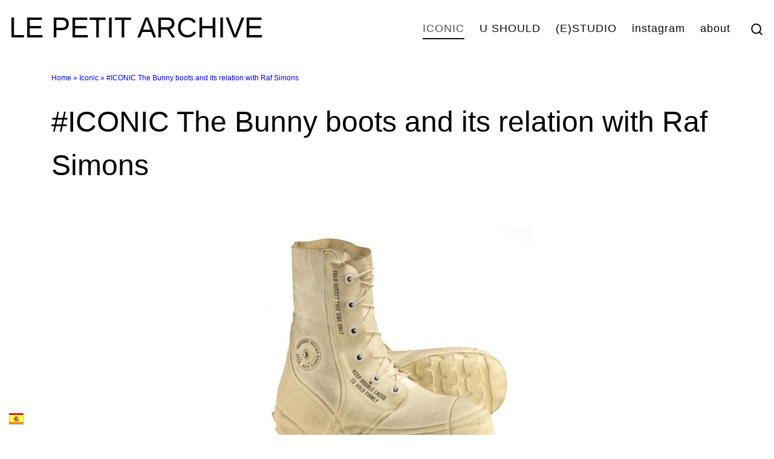

--- FILE ---
content_type: text/html; charset=UTF-8
request_url: https://www.lepetitarchive.com/iconic-the-bunny-boots-and-its-relation-with-raf-simons/
body_size: 15148
content:
<!DOCTYPE html>
<!--[if IE 7]>
<html class="ie ie7" lang="en">
<![endif]-->
<!--[if IE 8]>
<html class="ie ie8" lang="en">
<![endif]-->
<!--[if !(IE 7) | !(IE 8)  ]><!-->
<html lang="en" class="no-js">
<!--<![endif]-->
  <head>
  <meta charset="UTF-8" />
  <meta http-equiv="X-UA-Compatible" content="IE=EDGE" />
  <meta name="viewport" content="width=device-width, initial-scale=1.0" />
  <link rel="profile"  href="https://gmpg.org/xfn/11" />
  <link rel="pingback" href="https://www.lepetitarchive.com/xmlrpc.php" />
<script>(function(html){html.className = html.className.replace(/\bno-js\b/,'js')})(document.documentElement);</script>
<meta name='robots' content='index, follow, max-image-preview:large, max-snippet:-1, max-video-preview:-1' />

	<!-- This site is optimized with the Yoast SEO plugin v21.9.1 - https://yoast.com/wordpress/plugins/seo/ -->
	<title>#ICONIC The Bunny boots and its relation with Raf Simons - Le Petit Archive</title>
	<meta name="description" content="A review about this iconic military shoe from the US army that was brought to fashion by the belgian designer Raf Simons." />
	<link rel="canonical" href="https://www.lepetitarchive.com/iconic-the-bunny-boots-and-its-relation-with-raf-simons/" />
	<meta property="og:locale" content="en_US" />
	<meta property="og:type" content="article" />
	<meta property="og:title" content="#ICONIC The Bunny boots and its relation with Raf Simons - Le Petit Archive" />
	<meta property="og:description" content="A review about this iconic military shoe from the US army that was brought to fashion by the belgian designer Raf Simons." />
	<meta property="og:url" content="https://www.lepetitarchive.com/iconic-the-bunny-boots-and-its-relation-with-raf-simons/" />
	<meta property="og:site_name" content="Le Petit Archive" />
	<meta property="article:published_time" content="2019-10-14T11:11:57+00:00" />
	<meta property="article:modified_time" content="2019-10-14T11:17:36+00:00" />
	<meta property="og:image" content="https://www.lepetitarchive.com/wp-content/uploads/2019/10/cabecera.jpeg" />
	<meta property="og:image:width" content="1340" />
	<meta property="og:image:height" content="1102" />
	<meta property="og:image:type" content="image/jpeg" />
	<meta name="author" content="admin" />
	<meta name="twitter:card" content="summary_large_image" />
	<meta name="twitter:label1" content="Written by" />
	<meta name="twitter:data1" content="admin" />
	<meta name="twitter:label2" content="Est. reading time" />
	<meta name="twitter:data2" content="1 minute" />
	<script type="application/ld+json" class="yoast-schema-graph">{"@context":"https://schema.org","@graph":[{"@type":"WebPage","@id":"https://www.lepetitarchive.com/iconic-the-bunny-boots-and-its-relation-with-raf-simons/","url":"https://www.lepetitarchive.com/iconic-the-bunny-boots-and-its-relation-with-raf-simons/","name":"#ICONIC The Bunny boots and its relation with Raf Simons - Le Petit Archive","isPartOf":{"@id":"https://www.lepetitarchive.com/#website"},"primaryImageOfPage":{"@id":"https://www.lepetitarchive.com/iconic-the-bunny-boots-and-its-relation-with-raf-simons/#primaryimage"},"image":{"@id":"https://www.lepetitarchive.com/iconic-the-bunny-boots-and-its-relation-with-raf-simons/#primaryimage"},"thumbnailUrl":"https://www.lepetitarchive.com/wp-content/uploads/2019/10/cabecera.jpeg","datePublished":"2019-10-14T11:11:57+00:00","dateModified":"2019-10-14T11:17:36+00:00","author":{"@id":"https://www.lepetitarchive.com/#/schema/person/da91d3a94da64354fed6e9b07a3cbb56"},"description":"A review about this iconic military shoe from the US army that was brought to fashion by the belgian designer Raf Simons.","breadcrumb":{"@id":"https://www.lepetitarchive.com/iconic-the-bunny-boots-and-its-relation-with-raf-simons/#breadcrumb"},"inLanguage":"en","potentialAction":[{"@type":"ReadAction","target":["https://www.lepetitarchive.com/iconic-the-bunny-boots-and-its-relation-with-raf-simons/"]}]},{"@type":"ImageObject","inLanguage":"en","@id":"https://www.lepetitarchive.com/iconic-the-bunny-boots-and-its-relation-with-raf-simons/#primaryimage","url":"https://www.lepetitarchive.com/wp-content/uploads/2019/10/cabecera.jpeg","contentUrl":"https://www.lepetitarchive.com/wp-content/uploads/2019/10/cabecera.jpeg","width":1340,"height":1102,"caption":"bunny boots story history raf simons military"},{"@type":"BreadcrumbList","@id":"https://www.lepetitarchive.com/iconic-the-bunny-boots-and-its-relation-with-raf-simons/#breadcrumb","itemListElement":[{"@type":"ListItem","position":1,"name":"Home","item":"https://www.lepetitarchive.com/"},{"@type":"ListItem","position":2,"name":"#ICONIC The Bunny boots and its relation with Raf Simons"}]},{"@type":"WebSite","@id":"https://www.lepetitarchive.com/#website","url":"https://www.lepetitarchive.com/","name":"Le Petit Archive","description":"Free Fashion University","potentialAction":[{"@type":"SearchAction","target":{"@type":"EntryPoint","urlTemplate":"https://www.lepetitarchive.com/?s={search_term_string}"},"query-input":"required name=search_term_string"}],"inLanguage":"en"},{"@type":"Person","@id":"https://www.lepetitarchive.com/#/schema/person/da91d3a94da64354fed6e9b07a3cbb56","name":"admin","image":{"@type":"ImageObject","inLanguage":"en","@id":"https://www.lepetitarchive.com/#/schema/person/image/","url":"https://secure.gravatar.com/avatar/102001135d8c70200f6c23d7cb883c24?s=96&d=mm&r=g","contentUrl":"https://secure.gravatar.com/avatar/102001135d8c70200f6c23d7cb883c24?s=96&d=mm&r=g","caption":"admin"},"url":"https://www.lepetitarchive.com/author/admin/"}]}</script>
	<!-- / Yoast SEO plugin. -->


<link rel="alternate" type="application/rss+xml" title="Le Petit Archive &raquo; Feed" href="https://www.lepetitarchive.com/feed/" />
<link rel="alternate" type="application/rss+xml" title="Le Petit Archive &raquo; Comments Feed" href="https://www.lepetitarchive.com/comments/feed/" />
<link rel="alternate" type="application/rss+xml" title="Le Petit Archive &raquo; #ICONIC The Bunny boots and its relation with Raf Simons Comments Feed" href="https://www.lepetitarchive.com/iconic-the-bunny-boots-and-its-relation-with-raf-simons/feed/" />
<script>
window._wpemojiSettings = {"baseUrl":"https:\/\/s.w.org\/images\/core\/emoji\/14.0.0\/72x72\/","ext":".png","svgUrl":"https:\/\/s.w.org\/images\/core\/emoji\/14.0.0\/svg\/","svgExt":".svg","source":{"concatemoji":"https:\/\/www.lepetitarchive.com\/wp-includes\/js\/wp-emoji-release.min.js?ver=6.4.7"}};
/*! This file is auto-generated */
!function(i,n){var o,s,e;function c(e){try{var t={supportTests:e,timestamp:(new Date).valueOf()};sessionStorage.setItem(o,JSON.stringify(t))}catch(e){}}function p(e,t,n){e.clearRect(0,0,e.canvas.width,e.canvas.height),e.fillText(t,0,0);var t=new Uint32Array(e.getImageData(0,0,e.canvas.width,e.canvas.height).data),r=(e.clearRect(0,0,e.canvas.width,e.canvas.height),e.fillText(n,0,0),new Uint32Array(e.getImageData(0,0,e.canvas.width,e.canvas.height).data));return t.every(function(e,t){return e===r[t]})}function u(e,t,n){switch(t){case"flag":return n(e,"\ud83c\udff3\ufe0f\u200d\u26a7\ufe0f","\ud83c\udff3\ufe0f\u200b\u26a7\ufe0f")?!1:!n(e,"\ud83c\uddfa\ud83c\uddf3","\ud83c\uddfa\u200b\ud83c\uddf3")&&!n(e,"\ud83c\udff4\udb40\udc67\udb40\udc62\udb40\udc65\udb40\udc6e\udb40\udc67\udb40\udc7f","\ud83c\udff4\u200b\udb40\udc67\u200b\udb40\udc62\u200b\udb40\udc65\u200b\udb40\udc6e\u200b\udb40\udc67\u200b\udb40\udc7f");case"emoji":return!n(e,"\ud83e\udef1\ud83c\udffb\u200d\ud83e\udef2\ud83c\udfff","\ud83e\udef1\ud83c\udffb\u200b\ud83e\udef2\ud83c\udfff")}return!1}function f(e,t,n){var r="undefined"!=typeof WorkerGlobalScope&&self instanceof WorkerGlobalScope?new OffscreenCanvas(300,150):i.createElement("canvas"),a=r.getContext("2d",{willReadFrequently:!0}),o=(a.textBaseline="top",a.font="600 32px Arial",{});return e.forEach(function(e){o[e]=t(a,e,n)}),o}function t(e){var t=i.createElement("script");t.src=e,t.defer=!0,i.head.appendChild(t)}"undefined"!=typeof Promise&&(o="wpEmojiSettingsSupports",s=["flag","emoji"],n.supports={everything:!0,everythingExceptFlag:!0},e=new Promise(function(e){i.addEventListener("DOMContentLoaded",e,{once:!0})}),new Promise(function(t){var n=function(){try{var e=JSON.parse(sessionStorage.getItem(o));if("object"==typeof e&&"number"==typeof e.timestamp&&(new Date).valueOf()<e.timestamp+604800&&"object"==typeof e.supportTests)return e.supportTests}catch(e){}return null}();if(!n){if("undefined"!=typeof Worker&&"undefined"!=typeof OffscreenCanvas&&"undefined"!=typeof URL&&URL.createObjectURL&&"undefined"!=typeof Blob)try{var e="postMessage("+f.toString()+"("+[JSON.stringify(s),u.toString(),p.toString()].join(",")+"));",r=new Blob([e],{type:"text/javascript"}),a=new Worker(URL.createObjectURL(r),{name:"wpTestEmojiSupports"});return void(a.onmessage=function(e){c(n=e.data),a.terminate(),t(n)})}catch(e){}c(n=f(s,u,p))}t(n)}).then(function(e){for(var t in e)n.supports[t]=e[t],n.supports.everything=n.supports.everything&&n.supports[t],"flag"!==t&&(n.supports.everythingExceptFlag=n.supports.everythingExceptFlag&&n.supports[t]);n.supports.everythingExceptFlag=n.supports.everythingExceptFlag&&!n.supports.flag,n.DOMReady=!1,n.readyCallback=function(){n.DOMReady=!0}}).then(function(){return e}).then(function(){var e;n.supports.everything||(n.readyCallback(),(e=n.source||{}).concatemoji?t(e.concatemoji):e.wpemoji&&e.twemoji&&(t(e.twemoji),t(e.wpemoji)))}))}((window,document),window._wpemojiSettings);
</script>
<style id='wp-emoji-styles-inline-css'>

	img.wp-smiley, img.emoji {
		display: inline !important;
		border: none !important;
		box-shadow: none !important;
		height: 1em !important;
		width: 1em !important;
		margin: 0 0.07em !important;
		vertical-align: -0.1em !important;
		background: none !important;
		padding: 0 !important;
	}
</style>
<link rel='stylesheet' id='wp-block-library-css' href='https://www.lepetitarchive.com/wp-includes/css/dist/block-library/style.min.css?ver=6.4.7' media='all' />
<style id='classic-theme-styles-inline-css'>
/*! This file is auto-generated */
.wp-block-button__link{color:#fff;background-color:#32373c;border-radius:9999px;box-shadow:none;text-decoration:none;padding:calc(.667em + 2px) calc(1.333em + 2px);font-size:1.125em}.wp-block-file__button{background:#32373c;color:#fff;text-decoration:none}
</style>
<style id='global-styles-inline-css'>
body{--wp--preset--color--black: #000000;--wp--preset--color--cyan-bluish-gray: #abb8c3;--wp--preset--color--white: #ffffff;--wp--preset--color--pale-pink: #f78da7;--wp--preset--color--vivid-red: #cf2e2e;--wp--preset--color--luminous-vivid-orange: #ff6900;--wp--preset--color--luminous-vivid-amber: #fcb900;--wp--preset--color--light-green-cyan: #7bdcb5;--wp--preset--color--vivid-green-cyan: #00d084;--wp--preset--color--pale-cyan-blue: #8ed1fc;--wp--preset--color--vivid-cyan-blue: #0693e3;--wp--preset--color--vivid-purple: #9b51e0;--wp--preset--gradient--vivid-cyan-blue-to-vivid-purple: linear-gradient(135deg,rgba(6,147,227,1) 0%,rgb(155,81,224) 100%);--wp--preset--gradient--light-green-cyan-to-vivid-green-cyan: linear-gradient(135deg,rgb(122,220,180) 0%,rgb(0,208,130) 100%);--wp--preset--gradient--luminous-vivid-amber-to-luminous-vivid-orange: linear-gradient(135deg,rgba(252,185,0,1) 0%,rgba(255,105,0,1) 100%);--wp--preset--gradient--luminous-vivid-orange-to-vivid-red: linear-gradient(135deg,rgba(255,105,0,1) 0%,rgb(207,46,46) 100%);--wp--preset--gradient--very-light-gray-to-cyan-bluish-gray: linear-gradient(135deg,rgb(238,238,238) 0%,rgb(169,184,195) 100%);--wp--preset--gradient--cool-to-warm-spectrum: linear-gradient(135deg,rgb(74,234,220) 0%,rgb(151,120,209) 20%,rgb(207,42,186) 40%,rgb(238,44,130) 60%,rgb(251,105,98) 80%,rgb(254,248,76) 100%);--wp--preset--gradient--blush-light-purple: linear-gradient(135deg,rgb(255,206,236) 0%,rgb(152,150,240) 100%);--wp--preset--gradient--blush-bordeaux: linear-gradient(135deg,rgb(254,205,165) 0%,rgb(254,45,45) 50%,rgb(107,0,62) 100%);--wp--preset--gradient--luminous-dusk: linear-gradient(135deg,rgb(255,203,112) 0%,rgb(199,81,192) 50%,rgb(65,88,208) 100%);--wp--preset--gradient--pale-ocean: linear-gradient(135deg,rgb(255,245,203) 0%,rgb(182,227,212) 50%,rgb(51,167,181) 100%);--wp--preset--gradient--electric-grass: linear-gradient(135deg,rgb(202,248,128) 0%,rgb(113,206,126) 100%);--wp--preset--gradient--midnight: linear-gradient(135deg,rgb(2,3,129) 0%,rgb(40,116,252) 100%);--wp--preset--font-size--small: 13px;--wp--preset--font-size--medium: 20px;--wp--preset--font-size--large: 36px;--wp--preset--font-size--x-large: 42px;--wp--preset--spacing--20: 0.44rem;--wp--preset--spacing--30: 0.67rem;--wp--preset--spacing--40: 1rem;--wp--preset--spacing--50: 1.5rem;--wp--preset--spacing--60: 2.25rem;--wp--preset--spacing--70: 3.38rem;--wp--preset--spacing--80: 5.06rem;--wp--preset--shadow--natural: 6px 6px 9px rgba(0, 0, 0, 0.2);--wp--preset--shadow--deep: 12px 12px 50px rgba(0, 0, 0, 0.4);--wp--preset--shadow--sharp: 6px 6px 0px rgba(0, 0, 0, 0.2);--wp--preset--shadow--outlined: 6px 6px 0px -3px rgba(255, 255, 255, 1), 6px 6px rgba(0, 0, 0, 1);--wp--preset--shadow--crisp: 6px 6px 0px rgba(0, 0, 0, 1);}:where(.is-layout-flex){gap: 0.5em;}:where(.is-layout-grid){gap: 0.5em;}body .is-layout-flow > .alignleft{float: left;margin-inline-start: 0;margin-inline-end: 2em;}body .is-layout-flow > .alignright{float: right;margin-inline-start: 2em;margin-inline-end: 0;}body .is-layout-flow > .aligncenter{margin-left: auto !important;margin-right: auto !important;}body .is-layout-constrained > .alignleft{float: left;margin-inline-start: 0;margin-inline-end: 2em;}body .is-layout-constrained > .alignright{float: right;margin-inline-start: 2em;margin-inline-end: 0;}body .is-layout-constrained > .aligncenter{margin-left: auto !important;margin-right: auto !important;}body .is-layout-constrained > :where(:not(.alignleft):not(.alignright):not(.alignfull)){max-width: var(--wp--style--global--content-size);margin-left: auto !important;margin-right: auto !important;}body .is-layout-constrained > .alignwide{max-width: var(--wp--style--global--wide-size);}body .is-layout-flex{display: flex;}body .is-layout-flex{flex-wrap: wrap;align-items: center;}body .is-layout-flex > *{margin: 0;}body .is-layout-grid{display: grid;}body .is-layout-grid > *{margin: 0;}:where(.wp-block-columns.is-layout-flex){gap: 2em;}:where(.wp-block-columns.is-layout-grid){gap: 2em;}:where(.wp-block-post-template.is-layout-flex){gap: 1.25em;}:where(.wp-block-post-template.is-layout-grid){gap: 1.25em;}.has-black-color{color: var(--wp--preset--color--black) !important;}.has-cyan-bluish-gray-color{color: var(--wp--preset--color--cyan-bluish-gray) !important;}.has-white-color{color: var(--wp--preset--color--white) !important;}.has-pale-pink-color{color: var(--wp--preset--color--pale-pink) !important;}.has-vivid-red-color{color: var(--wp--preset--color--vivid-red) !important;}.has-luminous-vivid-orange-color{color: var(--wp--preset--color--luminous-vivid-orange) !important;}.has-luminous-vivid-amber-color{color: var(--wp--preset--color--luminous-vivid-amber) !important;}.has-light-green-cyan-color{color: var(--wp--preset--color--light-green-cyan) !important;}.has-vivid-green-cyan-color{color: var(--wp--preset--color--vivid-green-cyan) !important;}.has-pale-cyan-blue-color{color: var(--wp--preset--color--pale-cyan-blue) !important;}.has-vivid-cyan-blue-color{color: var(--wp--preset--color--vivid-cyan-blue) !important;}.has-vivid-purple-color{color: var(--wp--preset--color--vivid-purple) !important;}.has-black-background-color{background-color: var(--wp--preset--color--black) !important;}.has-cyan-bluish-gray-background-color{background-color: var(--wp--preset--color--cyan-bluish-gray) !important;}.has-white-background-color{background-color: var(--wp--preset--color--white) !important;}.has-pale-pink-background-color{background-color: var(--wp--preset--color--pale-pink) !important;}.has-vivid-red-background-color{background-color: var(--wp--preset--color--vivid-red) !important;}.has-luminous-vivid-orange-background-color{background-color: var(--wp--preset--color--luminous-vivid-orange) !important;}.has-luminous-vivid-amber-background-color{background-color: var(--wp--preset--color--luminous-vivid-amber) !important;}.has-light-green-cyan-background-color{background-color: var(--wp--preset--color--light-green-cyan) !important;}.has-vivid-green-cyan-background-color{background-color: var(--wp--preset--color--vivid-green-cyan) !important;}.has-pale-cyan-blue-background-color{background-color: var(--wp--preset--color--pale-cyan-blue) !important;}.has-vivid-cyan-blue-background-color{background-color: var(--wp--preset--color--vivid-cyan-blue) !important;}.has-vivid-purple-background-color{background-color: var(--wp--preset--color--vivid-purple) !important;}.has-black-border-color{border-color: var(--wp--preset--color--black) !important;}.has-cyan-bluish-gray-border-color{border-color: var(--wp--preset--color--cyan-bluish-gray) !important;}.has-white-border-color{border-color: var(--wp--preset--color--white) !important;}.has-pale-pink-border-color{border-color: var(--wp--preset--color--pale-pink) !important;}.has-vivid-red-border-color{border-color: var(--wp--preset--color--vivid-red) !important;}.has-luminous-vivid-orange-border-color{border-color: var(--wp--preset--color--luminous-vivid-orange) !important;}.has-luminous-vivid-amber-border-color{border-color: var(--wp--preset--color--luminous-vivid-amber) !important;}.has-light-green-cyan-border-color{border-color: var(--wp--preset--color--light-green-cyan) !important;}.has-vivid-green-cyan-border-color{border-color: var(--wp--preset--color--vivid-green-cyan) !important;}.has-pale-cyan-blue-border-color{border-color: var(--wp--preset--color--pale-cyan-blue) !important;}.has-vivid-cyan-blue-border-color{border-color: var(--wp--preset--color--vivid-cyan-blue) !important;}.has-vivid-purple-border-color{border-color: var(--wp--preset--color--vivid-purple) !important;}.has-vivid-cyan-blue-to-vivid-purple-gradient-background{background: var(--wp--preset--gradient--vivid-cyan-blue-to-vivid-purple) !important;}.has-light-green-cyan-to-vivid-green-cyan-gradient-background{background: var(--wp--preset--gradient--light-green-cyan-to-vivid-green-cyan) !important;}.has-luminous-vivid-amber-to-luminous-vivid-orange-gradient-background{background: var(--wp--preset--gradient--luminous-vivid-amber-to-luminous-vivid-orange) !important;}.has-luminous-vivid-orange-to-vivid-red-gradient-background{background: var(--wp--preset--gradient--luminous-vivid-orange-to-vivid-red) !important;}.has-very-light-gray-to-cyan-bluish-gray-gradient-background{background: var(--wp--preset--gradient--very-light-gray-to-cyan-bluish-gray) !important;}.has-cool-to-warm-spectrum-gradient-background{background: var(--wp--preset--gradient--cool-to-warm-spectrum) !important;}.has-blush-light-purple-gradient-background{background: var(--wp--preset--gradient--blush-light-purple) !important;}.has-blush-bordeaux-gradient-background{background: var(--wp--preset--gradient--blush-bordeaux) !important;}.has-luminous-dusk-gradient-background{background: var(--wp--preset--gradient--luminous-dusk) !important;}.has-pale-ocean-gradient-background{background: var(--wp--preset--gradient--pale-ocean) !important;}.has-electric-grass-gradient-background{background: var(--wp--preset--gradient--electric-grass) !important;}.has-midnight-gradient-background{background: var(--wp--preset--gradient--midnight) !important;}.has-small-font-size{font-size: var(--wp--preset--font-size--small) !important;}.has-medium-font-size{font-size: var(--wp--preset--font-size--medium) !important;}.has-large-font-size{font-size: var(--wp--preset--font-size--large) !important;}.has-x-large-font-size{font-size: var(--wp--preset--font-size--x-large) !important;}
.wp-block-navigation a:where(:not(.wp-element-button)){color: inherit;}
:where(.wp-block-post-template.is-layout-flex){gap: 1.25em;}:where(.wp-block-post-template.is-layout-grid){gap: 1.25em;}
:where(.wp-block-columns.is-layout-flex){gap: 2em;}:where(.wp-block-columns.is-layout-grid){gap: 2em;}
.wp-block-pullquote{font-size: 1.5em;line-height: 1.6;}
</style>
<link rel='stylesheet' id='prefix-style-css' href='https://www.lepetitarchive.com/wp-content/plugins/language-icons-flags-switcher/style.css?ver=6.4.7' media='all' />
<link rel='stylesheet' id='customizr-main-css' href='https://www.lepetitarchive.com/wp-content/themes/customizr/assets/front/css/style.min.css?ver=4.4.21' media='all' />
<style id='customizr-main-inline-css'>
::-moz-selection{background-color:#0000ff}::selection{background-color:#0000ff}a,.btn-skin:active,.btn-skin:focus,.btn-skin:hover,.btn-skin.inverted,.grid-container__classic .post-type__icon,.post-type__icon:hover .icn-format,.grid-container__classic .post-type__icon:hover .icn-format,[class*='grid-container__'] .entry-title a.czr-title:hover,input[type=checkbox]:checked::before{color:#0000ff}.czr-css-loader > div ,.btn-skin,.btn-skin:active,.btn-skin:focus,.btn-skin:hover,.btn-skin-h-dark,.btn-skin-h-dark.inverted:active,.btn-skin-h-dark.inverted:focus,.btn-skin-h-dark.inverted:hover{border-color:#0000ff}.tc-header.border-top{border-top-color:#0000ff}[class*='grid-container__'] .entry-title a:hover::after,.grid-container__classic .post-type__icon,.btn-skin,.btn-skin.inverted:active,.btn-skin.inverted:focus,.btn-skin.inverted:hover,.btn-skin-h-dark,.btn-skin-h-dark.inverted:active,.btn-skin-h-dark.inverted:focus,.btn-skin-h-dark.inverted:hover,.sidebar .widget-title::after,input[type=radio]:checked::before{background-color:#0000ff}.btn-skin-light:active,.btn-skin-light:focus,.btn-skin-light:hover,.btn-skin-light.inverted{color:#4d4dff}input:not([type='submit']):not([type='button']):not([type='number']):not([type='checkbox']):not([type='radio']):focus,textarea:focus,.btn-skin-light,.btn-skin-light.inverted,.btn-skin-light:active,.btn-skin-light:focus,.btn-skin-light:hover,.btn-skin-light.inverted:active,.btn-skin-light.inverted:focus,.btn-skin-light.inverted:hover{border-color:#4d4dff}.btn-skin-light,.btn-skin-light.inverted:active,.btn-skin-light.inverted:focus,.btn-skin-light.inverted:hover{background-color:#4d4dff}.btn-skin-lightest:active,.btn-skin-lightest:focus,.btn-skin-lightest:hover,.btn-skin-lightest.inverted{color:#6666ff}.btn-skin-lightest,.btn-skin-lightest.inverted,.btn-skin-lightest:active,.btn-skin-lightest:focus,.btn-skin-lightest:hover,.btn-skin-lightest.inverted:active,.btn-skin-lightest.inverted:focus,.btn-skin-lightest.inverted:hover{border-color:#6666ff}.btn-skin-lightest,.btn-skin-lightest.inverted:active,.btn-skin-lightest.inverted:focus,.btn-skin-lightest.inverted:hover{background-color:#6666ff}.pagination,a:hover,a:focus,a:active,.btn-skin-dark:active,.btn-skin-dark:focus,.btn-skin-dark:hover,.btn-skin-dark.inverted,.btn-skin-dark-oh:active,.btn-skin-dark-oh:focus,.btn-skin-dark-oh:hover,.post-info a:not(.btn):hover,.grid-container__classic .post-type__icon .icn-format,[class*='grid-container__'] .hover .entry-title a,.widget-area a:not(.btn):hover,a.czr-format-link:hover,.format-link.hover a.czr-format-link,button[type=submit]:hover,button[type=submit]:active,button[type=submit]:focus,input[type=submit]:hover,input[type=submit]:active,input[type=submit]:focus,.tabs .nav-link:hover,.tabs .nav-link.active,.tabs .nav-link.active:hover,.tabs .nav-link.active:focus{color:#0000c2}.grid-container__classic.tc-grid-border .grid__item,.btn-skin-dark,.btn-skin-dark.inverted,button[type=submit],input[type=submit],.btn-skin-dark:active,.btn-skin-dark:focus,.btn-skin-dark:hover,.btn-skin-dark.inverted:active,.btn-skin-dark.inverted:focus,.btn-skin-dark.inverted:hover,.btn-skin-h-dark:active,.btn-skin-h-dark:focus,.btn-skin-h-dark:hover,.btn-skin-h-dark.inverted,.btn-skin-h-dark.inverted,.btn-skin-h-dark.inverted,.btn-skin-dark-oh:active,.btn-skin-dark-oh:focus,.btn-skin-dark-oh:hover,.btn-skin-dark-oh.inverted:active,.btn-skin-dark-oh.inverted:focus,.btn-skin-dark-oh.inverted:hover,button[type=submit]:hover,button[type=submit]:active,button[type=submit]:focus,input[type=submit]:hover,input[type=submit]:active,input[type=submit]:focus{border-color:#0000c2}.btn-skin-dark,.btn-skin-dark.inverted:active,.btn-skin-dark.inverted:focus,.btn-skin-dark.inverted:hover,.btn-skin-h-dark:active,.btn-skin-h-dark:focus,.btn-skin-h-dark:hover,.btn-skin-h-dark.inverted,.btn-skin-h-dark.inverted,.btn-skin-h-dark.inverted,.btn-skin-dark-oh.inverted:active,.btn-skin-dark-oh.inverted:focus,.btn-skin-dark-oh.inverted:hover,.grid-container__classic .post-type__icon:hover,button[type=submit],input[type=submit],.czr-link-hover-underline .widgets-list-layout-links a:not(.btn)::before,.czr-link-hover-underline .widget_archive a:not(.btn)::before,.czr-link-hover-underline .widget_nav_menu a:not(.btn)::before,.czr-link-hover-underline .widget_rss ul a:not(.btn)::before,.czr-link-hover-underline .widget_recent_entries a:not(.btn)::before,.czr-link-hover-underline .widget_categories a:not(.btn)::before,.czr-link-hover-underline .widget_meta a:not(.btn)::before,.czr-link-hover-underline .widget_recent_comments a:not(.btn)::before,.czr-link-hover-underline .widget_pages a:not(.btn)::before,.czr-link-hover-underline .widget_calendar a:not(.btn)::before,[class*='grid-container__'] .hover .entry-title a::after,a.czr-format-link::before,.comment-author a::before,.comment-link::before,.tabs .nav-link.active::before{background-color:#0000c2}.btn-skin-dark-shaded:active,.btn-skin-dark-shaded:focus,.btn-skin-dark-shaded:hover,.btn-skin-dark-shaded.inverted{background-color:rgba(0,0,194,0.2)}.btn-skin-dark-shaded,.btn-skin-dark-shaded.inverted:active,.btn-skin-dark-shaded.inverted:focus,.btn-skin-dark-shaded.inverted:hover{background-color:rgba(0,0,194,0.8)}.tc-header,#tc-sn .tc-sn-inner,.czr-overlay,.add-menu-button,.tc-header .socials a,.tc-header .socials a:focus,.tc-header .socials a:active,.nav__utils,.nav__utils a,.nav__utils a:focus,.nav__utils a:active,.header-contact__info a,.header-contact__info a:focus,.header-contact__info a:active,.czr-overlay a:hover,.dropdown-menu,.tc-header .navbar-brand-sitename,[class*=nav__menu] .nav__link,[class*=nav__menu] .nav__link-wrapper .caret__dropdown-toggler,[class*=nav__menu] .dropdown-menu .nav__link,[class*=nav__menu] .dropdown-item .nav__link:hover,.tc-header form.czr-form label,.czr-overlay form.czr-form label,.tc-header .czr-form input:not([type='submit']):not([type='button']):not([type='number']):not([type='checkbox']):not([type='radio']),.tc-header .czr-form textarea,.tc-header .czr-form .form-control,.czr-overlay .czr-form input:not([type='submit']):not([type='button']):not([type='number']):not([type='checkbox']):not([type='radio']),.czr-overlay .czr-form textarea,.czr-overlay .czr-form .form-control,.tc-header h1,.tc-header h2,.tc-header h3,.tc-header h4,.tc-header h5,.tc-header h6{color:#0a0a0a}.tc-header .czr-form input:not([type='submit']):not([type='button']):not([type='number']):not([type='checkbox']):not([type='radio']),.tc-header .czr-form textarea,.tc-header .czr-form .form-control,.czr-overlay .czr-form input:not([type='submit']):not([type='button']):not([type='number']):not([type='checkbox']):not([type='radio']),.czr-overlay .czr-form textarea,.czr-overlay .czr-form .form-control{border-color:#0a0a0a}.ham__toggler-span-wrapper .line,[class*=nav__menu] .nav__title::before{background-color:#0a0a0a}.header-tagline,[class*=nav__menu] .nav__link:hover,[class*=nav__menu] .nav__link-wrapper .caret__dropdown-toggler:hover,[class*=nav__menu] .show:not(.dropdown-item) > .nav__link,[class*=nav__menu] .show:not(.dropdown-item) > .nav__link-wrapper .nav__link,.czr-highlight-contextual-menu-items [class*=nav__menu] li:not(.dropdown-item).current-active > .nav__link,.czr-highlight-contextual-menu-items [class*=nav__menu] li:not(.dropdown-item).current-active > .nav__link-wrapper .nav__link,.czr-highlight-contextual-menu-items [class*=nav__menu] .current-menu-item > .nav__link,.czr-highlight-contextual-menu-items [class*=nav__menu] .current-menu-item > .nav__link-wrapper .nav__link,[class*=nav__menu] .dropdown-item .nav__link,.czr-overlay a,.tc-header .socials a:hover,.nav__utils a:hover,.czr-highlight-contextual-menu-items .nav__utils a.current-active,.header-contact__info a:hover,.tc-header .czr-form .form-group.in-focus label,.czr-overlay .czr-form .form-group.in-focus label{color:rgba(10,10,10,0.7)}.nav__utils .ham-toggler-menu.czr-collapsed:hover .line{background-color:rgba(10,10,10,0.7)}.topbar-navbar__wrapper,.dropdown-item:not(:last-of-type){border-color:rgba(10,10,10,0.09)}.tc-header{border-bottom-color:rgba(10,10,10,0.09)}#tc-sn{outline-color:rgba(10,10,10,0.09)}.mobile-nav__container,.header-search__container,.mobile-nav__nav,.vertical-nav > li:not(:last-of-type){border-color:rgba(10,10,10,0.075)}.tc-header,#tc-sn .tc-sn-inner,.dropdown-menu,.dropdown-item:active,.dropdown-item:focus,.dropdown-item:hover{background-color:#ffffff}.sticky-transparent.is-sticky .mobile-sticky,.sticky-transparent.is-sticky .desktop-sticky,.sticky-transparent.is-sticky .mobile-nav__nav,.header-transparent:not(.is-sticky) .mobile-nav__nav,.header-transparent:not(.is-sticky) .dropdown-menu{background-color:rgba(255,255,255,0.9)}.czr-overlay{background-color:rgba(255,255,255,0.98)}.dropdown-item:before,.vertical-nav .caret__dropdown-toggler{background-color:rgba(0,0,0,0.045)}.navbar-brand,.header-tagline,h1,h2,h3,.tc-dropcap { font-family : 'Helvetica Neue','Helvetica','Arial','sans-serif'; }
body { font-family : 'Helvetica Neue','Helvetica','Arial','sans-serif'; }

              body {
                font-size : 0.81rem;
                line-height : 1.5em;
              }

#czr-push-footer { display: none; visibility: hidden; }
        .czr-sticky-footer #czr-push-footer.sticky-footer-enabled { display: block; }
        
</style>
<script src="https://www.lepetitarchive.com/wp-includes/js/jquery/jquery.min.js?ver=3.7.1" id="jquery-core-js"></script>
<script src="https://www.lepetitarchive.com/wp-includes/js/jquery/jquery-migrate.min.js?ver=3.4.1" id="jquery-migrate-js"></script>
<script src="https://www.lepetitarchive.com/wp-content/themes/customizr/assets/front/js/libs/modernizr.min.js?ver=4.4.21" id="modernizr-js"></script>
<script src="https://www.lepetitarchive.com/wp-includes/js/underscore.min.js?ver=1.13.4" id="underscore-js"></script>
<script id="tc-scripts-js-extra">
var CZRParams = {"assetsPath":"https:\/\/www.lepetitarchive.com\/wp-content\/themes\/customizr\/assets\/front\/","mainScriptUrl":"https:\/\/www.lepetitarchive.com\/wp-content\/themes\/customizr\/assets\/front\/js\/tc-scripts.min.js?4.4.21","deferFontAwesome":"1","fontAwesomeUrl":"https:\/\/www.lepetitarchive.com\/wp-content\/themes\/customizr\/assets\/shared\/fonts\/fa\/css\/fontawesome-all.min.css?4.4.21","_disabled":[],"centerSliderImg":"1","isLightBoxEnabled":"1","SmoothScroll":{"Enabled":true,"Options":{"touchpadSupport":false}},"isAnchorScrollEnabled":"1","anchorSmoothScrollExclude":{"simple":["[class*=edd]",".carousel-control","[data-toggle=\"modal\"]","[data-toggle=\"dropdown\"]","[data-toggle=\"czr-dropdown\"]","[data-toggle=\"tooltip\"]","[data-toggle=\"popover\"]","[data-toggle=\"collapse\"]","[data-toggle=\"czr-collapse\"]","[data-toggle=\"tab\"]","[data-toggle=\"pill\"]","[data-toggle=\"czr-pill\"]","[class*=upme]","[class*=um-]"],"deep":{"classes":[],"ids":[]}},"timerOnScrollAllBrowsers":"1","centerAllImg":"1","HasComments":"","LoadModernizr":"1","stickyHeader":"","extLinksStyle":"","extLinksTargetExt":"","extLinksSkipSelectors":{"classes":["btn","button"],"ids":[]},"dropcapEnabled":"","dropcapWhere":{"post":"","page":""},"dropcapMinWords":"","dropcapSkipSelectors":{"tags":["IMG","IFRAME","H1","H2","H3","H4","H5","H6","BLOCKQUOTE","UL","OL"],"classes":["btn"],"id":[]},"imgSmartLoadEnabled":"","imgSmartLoadOpts":{"parentSelectors":["[class*=grid-container], .article-container",".__before_main_wrapper",".widget-front",".post-related-articles",".tc-singular-thumbnail-wrapper",".sek-module-inner"],"opts":{"excludeImg":[".tc-holder-img"]}},"imgSmartLoadsForSliders":"","pluginCompats":[],"isWPMobile":"","menuStickyUserSettings":{"desktop":"stick_up","mobile":"stick_up"},"adminAjaxUrl":"https:\/\/www.lepetitarchive.com\/wp-admin\/admin-ajax.php","ajaxUrl":"https:\/\/www.lepetitarchive.com\/?czrajax=1","frontNonce":{"id":"CZRFrontNonce","handle":"f2e4e7cc31"},"isDevMode":"","isModernStyle":"1","i18n":{"Permanently dismiss":"Permanently dismiss"},"frontNotifications":{"welcome":{"enabled":false,"content":"","dismissAction":"dismiss_welcome_note_front"}},"preloadGfonts":"1","googleFonts":null,"version":"4.4.21"};
</script>
<script src="https://www.lepetitarchive.com/wp-content/themes/customizr/assets/front/js/tc-scripts.min.js?ver=4.4.21" id="tc-scripts-js" defer></script>
<link rel="https://api.w.org/" href="https://www.lepetitarchive.com/wp-json/" /><link rel="alternate" type="application/json" href="https://www.lepetitarchive.com/wp-json/wp/v2/posts/3186" /><link rel="EditURI" type="application/rsd+xml" title="RSD" href="https://www.lepetitarchive.com/xmlrpc.php?rsd" />
<meta name="generator" content="WordPress 6.4.7" />
<link rel='shortlink' href='https://www.lepetitarchive.com/?p=3186' />
<link rel="alternate" type="application/json+oembed" href="https://www.lepetitarchive.com/wp-json/oembed/1.0/embed?url=https%3A%2F%2Fwww.lepetitarchive.com%2Ficonic-the-bunny-boots-and-its-relation-with-raf-simons%2F" />
<link rel="alternate" type="text/xml+oembed" href="https://www.lepetitarchive.com/wp-json/oembed/1.0/embed?url=https%3A%2F%2Fwww.lepetitarchive.com%2Ficonic-the-bunny-boots-and-its-relation-with-raf-simons%2F&#038;format=xml" />

		<!-- GA Google Analytics @ https://m0n.co/ga -->
		<script>
			(function(i,s,o,g,r,a,m){i['GoogleAnalyticsObject']=r;i[r]=i[r]||function(){
			(i[r].q=i[r].q||[]).push(arguments)},i[r].l=1*new Date();a=s.createElement(o),
			m=s.getElementsByTagName(o)[0];a.async=1;a.src=g;m.parentNode.insertBefore(a,m)
			})(window,document,'script','https://www.google-analytics.com/analytics.js','ga');
			ga('create', 'UA-136351254-1', 'auto');
			ga('send', 'pageview');
		</script>

	              <link rel="preload" as="font" type="font/woff2" href="https://www.lepetitarchive.com/wp-content/themes/customizr/assets/shared/fonts/customizr/customizr.woff2?128396981" crossorigin="anonymous"/>
            <link rel="icon" href="https://www.lepetitarchive.com/wp-content/uploads/2019/05/cropped-1Recurso-101x-32x32.png" sizes="32x32" />
<link rel="icon" href="https://www.lepetitarchive.com/wp-content/uploads/2019/05/cropped-1Recurso-101x-192x192.png" sizes="192x192" />
<link rel="apple-touch-icon" href="https://www.lepetitarchive.com/wp-content/uploads/2019/05/cropped-1Recurso-101x-180x180.png" />
<meta name="msapplication-TileImage" content="https://www.lepetitarchive.com/wp-content/uploads/2019/05/cropped-1Recurso-101x-270x270.png" />
		<style id="wp-custom-css">
			html{
	font-family: 'Helvetica Neue',Helvetica;
	font-style: normal;
}

.primary-navbar__wrapper.has-horizontal-menu .branding__container{
	max-width:40%;
}

header {
	font-size: 1.5em;
}

.header-bottom{
	display:none;
}


.navbar-brand-sitename {
	text-transform:uppercase;
}

h1{
	color:black;
}

footer{
	display:none;
	
}

#customizr-slider .czrs-title{
	font-weight: 400;
}

.breadcrumbs{
	color: blue;
}

.breadcrumbs a{
	color: blue;
}

.czr-carousel-nav .czr-carousel-prev, .mfp-gallery .czr-carousel-prev{
	display:none;
}

.czr-carousel-nav .czr-carousel-next, .mfp-gallery .czr-carousel-next{
	display:none;
}

h2{
	
	font-weight: 400;
	text-transform: capitalize;
}

[id^=customizr-slider-] .czrs-title {
	font-weight: 400;
}

#main-menu li a{
	font-weight: 400;
	
}

#menu-item-707 a {
	text-transform: lowercase;
}

#menu-item-943 a {
	text-transform: lowercase;
}

.grid__item {
	outline:0;
}

.grid .tc-content{
	margin: 1em;
	margin-left:.3em;
	width: 100%;
	padding:0;
}

.tc-header:not(.header-transparent){
	box-shadow: none;
	border-bottom: white solid 1px;
}

.desktop-sticky, .mobile-sticky{
	box-shadow: none;
	border-bottom: white solid 1px;
}
.dropdown-menu.czr-dropdown-menu .nav__link, .entry-link, .nav__menu{
	font-weight:400;
	text-transform: lowercase;
}

.menu-item-374{
	text-transform: uppercase;
}

.menu-item-373{
	text-transform: uppercase;
}

.menu-item-375{
	text-transform: uppercase;
}

.mobile-sticky, .tc-header h1{
	color:blue;
}

[class*='grid-container__'] .entry-title a:hover::after, .grid-container__classic .post-type__icon, .btn-skin, .btn-skin.inverted:active, .btn-skin.inverted:focus, .btn-skin.inverted:hover, .btn-skin-h-dark, .btn-skin-h-dark.inverted:active, .btn-skin-h-dark.inverted:focus, .btn-skin-h-dark.inverted:hover, .sidebar .widget-title::after, input[type=radio]:checked::before{
	text-transform: Capitalize;
	
}

@media (min-width: 2000px){
	
	.container{
		max-width:1800px;
	}
	
}		</style>
		</head>

  <body class="post-template-default single single-post postid-3186 single-format-standard wp-embed-responsive czr-link-hover-underline header-skin-custom footer-skin-light czr-no-sidebar tc-center-images czr-full-layout customizr-4-4-21 czr-sticky-footer">
          <a class="screen-reader-text skip-link" href="#content">Skip to content</a>
    
    
    <div id="tc-page-wrap" class="">

      <header class="tpnav-header__header tc-header sl-logo_left czr-submenu-fade czr-submenu-move czr-highlight-contextual-menu-items" >
        <div class="primary-navbar__wrapper d-none d-lg-block has-horizontal-menu desktop-sticky" >
  <div class="container-fluid">
    <div class="row align-items-center flex-row primary-navbar__row">
      <div class="branding__container col col-auto" >
  <div class="branding align-items-center flex-column ">
    <div class="branding-row d-flex flex-row align-items-center align-self-start">
      <span class="navbar-brand col-auto " >
    <a class="navbar-brand-sitename " href="https://www.lepetitarchive.com/">
    <span>Le Petit Archive</span>
  </a>
</span>
      </div>
      </div>
</div>
      <div class="primary-nav__container justify-content-lg-around col col-lg-auto flex-lg-column" >
  <div class="primary-nav__wrapper flex-lg-row align-items-center justify-content-end">
              <nav class="primary-nav__nav col" id="primary-nav">
          <div class="nav__menu-wrapper primary-nav__menu-wrapper justify-content-end czr-open-on-hover" >
<ul id="main-menu" class="primary-nav__menu regular-nav nav__menu nav"><li id="menu-item-374" class="menu-item menu-item-type-taxonomy menu-item-object-category current-post-ancestor current-menu-parent current-post-parent current-active menu-item-374"><a href="https://www.lepetitarchive.com/category/iconic/" class="nav__link"><span class="nav__title">Iconic</span></a></li>
<li id="menu-item-375" class="menu-item menu-item-type-taxonomy menu-item-object-category menu-item-375"><a href="https://www.lepetitarchive.com/category/u-should/" class="nav__link"><span class="nav__title">U should</span></a></li>
<li id="menu-item-373" class="menu-item menu-item-type-taxonomy menu-item-object-category menu-item-373"><a href="https://www.lepetitarchive.com/category/studio/" class="nav__link"><span class="nav__title">(E)studio</span></a></li>
<li id="menu-item-707" class="menu-item menu-item-type-custom menu-item-object-custom menu-item-707"><a href="https://www.instagram.com/lepetit_archive/" class="nav__link"><span class="nav__title">INSTAGRAM</span></a></li>
<li id="menu-item-943" class="menu-item menu-item-type-post_type menu-item-object-page menu-item-943"><a href="https://www.lepetitarchive.com/about/" class="nav__link"><span class="nav__title">ABOUT</span></a></li>
</ul></div>        </nav>
    <div class="primary-nav__utils nav__utils col-auto" >
    <ul class="nav utils flex-row flex-nowrap regular-nav">
      <li class="nav__search " >
  <a href="#" class="search-toggle_btn icn-search czr-overlay-toggle_btn"  aria-expanded="false"><span class="sr-only">Search</span></a>
        <div class="czr-search-expand">
      <div class="czr-search-expand-inner"><div class="search-form__container " >
  <form action="https://www.lepetitarchive.com/" method="get" class="czr-form search-form">
    <div class="form-group czr-focus">
            <label for="s-695980f049f91" id="lsearch-695980f049f91">
        <span class="screen-reader-text">Search</span>
        <input id="s-695980f049f91" class="form-control czr-search-field" name="s" type="search" value="" aria-describedby="lsearch-695980f049f91" placeholder="Search &hellip;">
      </label>
      <button type="submit" class="button"><i class="icn-search"></i><span class="screen-reader-text">Search &hellip;</span></button>
    </div>
  </form>
</div></div>
    </div>
    </li>
    </ul>
</div>  </div>
</div>
    </div>
  </div>
</div>    <div class="mobile-navbar__wrapper d-lg-none mobile-sticky" >
    <div class="branding__container justify-content-between align-items-center container-fluid" >
  <div class="branding flex-column">
    <div class="branding-row d-flex align-self-start flex-row align-items-center">
      <span class="navbar-brand col-auto " >
    <a class="navbar-brand-sitename " href="https://www.lepetitarchive.com/">
    <span>Le Petit Archive</span>
  </a>
</span>
    </div>
      </div>
  <div class="mobile-utils__wrapper nav__utils regular-nav">
    <ul class="nav utils row flex-row flex-nowrap">
      <li class="nav__search " >
  <a href="#" class="search-toggle_btn icn-search czr-dropdown" data-aria-haspopup="true" aria-expanded="false"><span class="sr-only">Search</span></a>
        <div class="czr-search-expand">
      <div class="czr-search-expand-inner"><div class="search-form__container " >
  <form action="https://www.lepetitarchive.com/" method="get" class="czr-form search-form">
    <div class="form-group czr-focus">
            <label for="s-695980f04ab53" id="lsearch-695980f04ab53">
        <span class="screen-reader-text">Search</span>
        <input id="s-695980f04ab53" class="form-control czr-search-field" name="s" type="search" value="" aria-describedby="lsearch-695980f04ab53" placeholder="Search &hellip;">
      </label>
      <button type="submit" class="button"><i class="icn-search"></i><span class="screen-reader-text">Search &hellip;</span></button>
    </div>
  </form>
</div></div>
    </div>
        <ul class="dropdown-menu czr-dropdown-menu">
      <li class="header-search__container container-fluid">
  <div class="search-form__container " >
  <form action="https://www.lepetitarchive.com/" method="get" class="czr-form search-form">
    <div class="form-group czr-focus">
            <label for="s-695980f04af84" id="lsearch-695980f04af84">
        <span class="screen-reader-text">Search</span>
        <input id="s-695980f04af84" class="form-control czr-search-field" name="s" type="search" value="" aria-describedby="lsearch-695980f04af84" placeholder="Search &hellip;">
      </label>
      <button type="submit" class="button"><i class="icn-search"></i><span class="screen-reader-text">Search &hellip;</span></button>
    </div>
  </form>
</div></li>    </ul>
  </li>
<li class="hamburger-toggler__container " >
  <button class="ham-toggler-menu czr-collapsed" data-toggle="czr-collapse" data-target="#mobile-nav"><span class="ham__toggler-span-wrapper"><span class="line line-1"></span><span class="line line-2"></span><span class="line line-3"></span></span><span class="screen-reader-text">Menu</span></button>
</li>
    </ul>
  </div>
</div>
<div class="mobile-nav__container " >
   <nav class="mobile-nav__nav flex-column czr-collapse" id="mobile-nav">
      <div class="mobile-nav__inner container-fluid">
      <div class="nav__menu-wrapper mobile-nav__menu-wrapper czr-open-on-click" >
<ul id="mobile-nav-menu" class="mobile-nav__menu vertical-nav nav__menu flex-column nav"><li class="menu-item menu-item-type-taxonomy menu-item-object-category current-post-ancestor current-menu-parent current-post-parent current-active menu-item-374"><a href="https://www.lepetitarchive.com/category/iconic/" class="nav__link"><span class="nav__title">Iconic</span></a></li>
<li class="menu-item menu-item-type-taxonomy menu-item-object-category menu-item-375"><a href="https://www.lepetitarchive.com/category/u-should/" class="nav__link"><span class="nav__title">U should</span></a></li>
<li class="menu-item menu-item-type-taxonomy menu-item-object-category menu-item-373"><a href="https://www.lepetitarchive.com/category/studio/" class="nav__link"><span class="nav__title">(E)studio</span></a></li>
<li class="menu-item menu-item-type-custom menu-item-object-custom menu-item-707"><a href="https://www.instagram.com/lepetit_archive/" class="nav__link"><span class="nav__title">INSTAGRAM</span></a></li>
<li class="menu-item menu-item-type-post_type menu-item-object-page menu-item-943"><a href="https://www.lepetitarchive.com/about/" class="nav__link"><span class="nav__title">ABOUT</span></a></li>
</ul></div>      </div>
  </nav>
</div></div></header>


  
    <div id="main-wrapper" class="section">

                      

          <div class="czr-hot-crumble container page-breadcrumbs" role="navigation" >
  <div class="row">
        <nav class="breadcrumbs col-12"><span class="trail-begin"><a href="https://www.lepetitarchive.com" title="Le Petit Archive" rel="home" class="trail-begin">Home</a></span> <span class="sep">&raquo;</span> <a href="https://www.lepetitarchive.com/category/iconic/" title="Iconic">Iconic</a> <span class="sep">&raquo;</span> <span class="trail-end">#ICONIC The Bunny boots and its relation with Raf Simons</span></nav>  </div>
</div>
          <div class="container" role="main">

            
            <div class="flex-row row column-content-wrapper">

                
                <div id="content" class="col-12 article-container">

                  <article id="post-3186" class="post-3186 post type-post status-publish format-standard has-post-thumbnail category-iconic czr-hentry" >
    <header class="entry-header " >
  <div class="entry-header-inner">
            <h1 class="entry-title">#ICONIC The Bunny boots and its relation with Raf Simons</h1>
        <div class="header-bottom">
      <div class="post-info">
              </div>
    </div>
      </div>
</header>  <div class="post-entry tc-content-inner">
    <section class="post-content entry-content " >
            <div class="czr-wp-the-content">
        
<div style="height:20px" aria-hidden="true" class="wp-block-spacer"></div>



<div class="alignnormal"><div id="metaslider-id-3201" style="max-width: 500px; margin: 0 auto;" class="ml-slider-3-60-1 metaslider metaslider-flex metaslider-3201 ml-slider ms-theme-architekt has-dots-nav" role="region" aria-roledescription="Slideshow" aria-label="bunny">
    <div id="metaslider_container_3201">
        <div id="metaslider_3201">
            <ul aria-live="polite" class="slides">
                <li style="display: block; width: 100%;" class="slide-3202 ms-image" aria-roledescription="slide" aria-label="slide-3202"><img fetchpriority="high" decoding="async" src="https://www.lepetitarchive.com/wp-content/uploads/2019/10/1-2-1-500x500.jpg" height="500" width="500" alt="bunny boots story history raf simons military" class="slider-3201 slide-3202" title="bunny boots story history raf simons military" /></li>
                <li style="display: none; width: 100%;" class="slide-3203 ms-image" aria-roledescription="slide" aria-label="slide-3203"><img decoding="async" src="https://www.lepetitarchive.com/wp-content/uploads/2019/10/2-2-1-500x500.jpg" height="500" width="500" alt="bunny boots story history raf simons military" class="slider-3201 slide-3203" title="bunny boots story history raf simons military" /></li>
                <li style="display: none; width: 100%;" class="slide-3204 ms-image" aria-roledescription="slide" aria-label="slide-3204"><img decoding="async" src="https://www.lepetitarchive.com/wp-content/uploads/2019/10/3-2-1-500x500.jpg" height="500" width="500" alt="bunny boots story history raf simons military" class="slider-3201 slide-3204" title="bunny boots story history raf simons military" /></li>
                <li style="display: none; width: 100%;" class="slide-3205 ms-image" aria-roledescription="slide" aria-label="slide-3205"><img loading="lazy" decoding="async" src="https://www.lepetitarchive.com/wp-content/uploads/2019/10/4-2-1-500x500.jpg" height="500" width="500" alt="bunny boots story history raf simons military" class="slider-3201 slide-3205" title="bunny boots story history raf simons military" /></li>
                <li style="display: none; width: 100%;" class="slide-3206 ms-image" aria-roledescription="slide" aria-label="slide-3206"><img loading="lazy" decoding="async" src="https://www.lepetitarchive.com/wp-content/uploads/2019/10/5.jpg" height="500" width="500" alt="bunny boots story history raf simons military" class="slider-3201 slide-3206" title="bunny boots story history raf simons military" /></li>
                <li style="display: none; width: 100%;" class="slide-3207 ms-image" aria-roledescription="slide" aria-label="slide-3207"><img loading="lazy" decoding="async" src="https://www.lepetitarchive.com/wp-content/uploads/2019/10/6-500x500.jpg" height="500" width="500" alt="bunny boots story history raf simons military" class="slider-3201 slide-3207" title="bunny boots story history raf simons military" /></li>
                <li style="display: none; width: 100%;" class="slide-3208 ms-image" aria-roledescription="slide" aria-label="slide-3208"><img loading="lazy" decoding="async" src="https://www.lepetitarchive.com/wp-content/uploads/2019/10/7-1-500x500.jpg" height="500" width="500" alt="bunny boots story history raf simons military" class="slider-3201 slide-3208" title="bunny boots story history raf simons military" /></li>
                <li style="display: none; width: 100%;" class="slide-3209 ms-image" aria-roledescription="slide" aria-label="slide-3209"><img loading="lazy" decoding="async" src="https://www.lepetitarchive.com/wp-content/uploads/2019/10/8-500x500.jpg" height="500" width="500" alt="bunny boots story history raf simons military" class="slider-3201 slide-3209" title="bunny boots story history raf simons military" /></li>
                <li style="display: none; width: 100%;" class="slide-3210 ms-image" aria-roledescription="slide" aria-label="slide-3210"><img loading="lazy" decoding="async" src="https://www.lepetitarchive.com/wp-content/uploads/2019/10/9-2-1-500x500.jpg" height="500" width="500" alt="bunny boots story history raf simons military" class="slider-3201 slide-3210" title="bunny boots story history raf simons military" /></li>
                <li style="display: none; width: 100%;" class="slide-3211 ms-image" aria-roledescription="slide" aria-label="slide-3211"><img loading="lazy" decoding="async" src="https://www.lepetitarchive.com/wp-content/uploads/2019/10/10-500x500.jpg" height="500" width="500" alt="bunny boots story history raf simons military" class="slider-3201 slide-3211" title="bunny boots story history raf simons military" /></li>
            </ul>
        </div>
        
    </div>
</div></div>



<div style="height:20px" aria-hidden="true" class="wp-block-spacer"></div>



<p>In <strong>FW 14 collection</strong> in collaboration with the artist Sterling Ruby, Raf Simons brought these boots back. It is a military shoe that the models worn on the runway. Some of them were <strong>original vintage editions</strong> <strong>and others</strong> were inspired versions in collaboration with Adidas.</p>



<p>This boot was created by the <strong>American Army</strong> during the Korean War in the 50s, and were designed to resist temperatures as low as -65 °F. The nickname <strong>&#8220;Bunny&#8221;</strong> is because of the boot shape and the color that resembles the feet of a rabbit. There is also a black version, which is nicknamed <strong>&#8220;The Mickeys&#8221; or &#8220;Mouse&#8221;</strong>, that are made for higher temperatures being able to resist -20 °F with a thicker rubber, and also prepared for other types of terrain.</p>



<p>There are three <strong>technical details in this shoe</strong>: a vapor barrier with valves, insulated materials and a spacious toe-box that prevents pressure and sweat on the feet. They also feature printed use instructions over the boot.</p>



<p>In 2017 Adidas launched a version of the <strong>ozweego</strong> model inspired by this boots, in both the original colorways, white and black. These shoes also had the original military features with modified instruction details.</p>



<p>We let you down below a couple of videos; one is the FW 14 Raf Simons show where this shoe appeared and the other is fashion review about them. </p>



<p>Written by <a href="https://www.instagram.com/damnflackoyoukillinit/">Adrián Lorca</a></p>



<div style="height:20px" aria-hidden="true" class="wp-block-spacer"></div>



<figure class="wp-block-embed-youtube wp-block-embed is-type-video is-provider-youtube wp-embed-aspect-16-9 wp-has-aspect-ratio"><div class="wp-block-embed__wrapper">
<iframe loading="lazy" title="RAF SIMONS / STERLING RUBY Autumn / Winter 2014 - 2015" width="1140" height="641" src="https://www.youtube.com/embed/E4__4_13htw?feature=oembed" frameborder="0" allow="accelerometer; autoplay; encrypted-media; gyroscope; picture-in-picture" allowfullscreen></iframe>
</div></figure>



<figure class="wp-block-embed-youtube wp-block-embed is-type-video is-provider-youtube wp-embed-aspect-16-9 wp-has-aspect-ratio"><div class="wp-block-embed__wrapper">
<iframe loading="lazy" title="Bunny Boots Review" width="1140" height="641" src="https://www.youtube.com/embed/DRe2_zxMcKI?feature=oembed" frameborder="0" allow="accelerometer; autoplay; encrypted-media; gyroscope; picture-in-picture" allowfullscreen></iframe>
</div></figure>
      </div>
      <footer class="post-footer clearfix">
                <div class="row entry-meta justify-content-between align-items-center">
                          </div>
      </footer>
    </section><!-- .entry-content -->
  </div><!-- .post-entry -->
  </article><section class="post-related-articles czr-carousel " id="related-posts-section" >
  <header class="row flex-row">
    <h3 class="related-posts_title col">You may also like</h3>
          <div class="related-posts_nav col col-auto">
        <span class="btn btn-skin-dark inverted czr-carousel-prev slider-control czr-carousel-control disabled icn-left-open-big" title="Previous related articles" tabindex="0"></span>
        <span class="btn btn-skin-dark inverted czr-carousel-next slider-control czr-carousel-control icn-right-open-big" title="Next related articles" tabindex="0"></span>
      </div>
      </header>
  <div class="row grid-container__square-mini carousel-inner">
  <article id="post-1394_related_posts" class="col-6 grid-item czr-related-post post-1394 post type-post status-publish format-standard has-post-thumbnail category-iconic czr-hentry" >
  <div class="grid__item flex-wrap flex-lg-nowrap flex-row">
    <section class="tc-thumbnail entry-media__holder col-12 col-lg-6 czr__r-w1by1" >
  <div class="entry-media__wrapper czr__r-i js-centering">
        <a class="bg-link" rel="bookmark" href="https://www.lepetitarchive.com/the-coogi-sweaters-history/"></a>
  <img width="479" height="320" src="https://www.lepetitarchive.com/wp-content/uploads/2019/05/7-4.jpg" class="attachment-tc-sq-thumb tc-thumb-type-thumb czr-img wp-post-image" alt="biggie smalls coogie sweater" decoding="async" loading="lazy" srcset="https://www.lepetitarchive.com/wp-content/uploads/2019/05/7-4.jpg 479w, https://www.lepetitarchive.com/wp-content/uploads/2019/05/7-4-150x100.jpg 150w" sizes="(max-width: 479px) 100vw, 479px" /><div class="post-action btn btn-skin-dark-shaded inverted"><a href="https://www.lepetitarchive.com/wp-content/uploads/2019/05/7-4.jpg" class="expand-img icn-expand"></a></div>  </div>
</section>      <section class="tc-content entry-content__holder col-12 col-lg-6 czr__r-w1by1">
        <div class="entry-content__wrapper">
        <header class="entry-header " >
  <div class="entry-header-inner ">
              <h2 class="entry-title ">
      <a class="czr-title" href="https://www.lepetitarchive.com/the-coogi-sweaters-history/" rel="bookmark">#GARMENTS The Coogi sweater history</a>
    </h2>
            </div>
</header><div class="tc-content-inner entry-summary"  >
            <div class="czr-wp-the-content">
              <p>This iconic piece was created by the Australian brand Coogi in 1969 (Toorak). The characteristic features of this sweater are its color [&hellip;]</p>
          </div>
      </div>        </div>
      </section>
  </div>
</article><article id="post-2539_related_posts" class="col-6 grid-item czr-related-post post-2539 post type-post status-publish format-standard has-post-thumbnail category-iconic czr-hentry" >
  <div class="grid__item flex-wrap flex-lg-nowrap flex-row">
    <section class="tc-thumbnail entry-media__holder col-12 col-lg-6 czr__r-w1by1" >
  <div class="entry-media__wrapper czr__r-i js-centering">
        <a class="bg-link" rel="bookmark" href="https://www.lepetitarchive.com/trends-the-newspaper-print-wave/"></a>
  <img width="510" height="480" src="https://www.lepetitarchive.com/wp-content/uploads/2019/07/cabecera-510x480.jpg" class="attachment-tc-sq-thumb tc-thumb-type-thumb czr-img wp-post-image" alt="newspaper print trend galliano history" decoding="async" loading="lazy" /><div class="post-action btn btn-skin-dark-shaded inverted"><a href="https://www.lepetitarchive.com/wp-content/uploads/2019/07/cabecera.jpg" class="expand-img icn-expand"></a></div>  </div>
</section>      <section class="tc-content entry-content__holder col-12 col-lg-6 czr__r-w1by1">
        <div class="entry-content__wrapper">
        <header class="entry-header " >
  <div class="entry-header-inner ">
              <h2 class="entry-title ">
      <a class="czr-title" href="https://www.lepetitarchive.com/trends-the-newspaper-print-wave/" rel="bookmark">#TRENDS The newspaper print wave</a>
    </h2>
            </div>
</header><div class="tc-content-inner entry-summary"  >
            <div class="czr-wp-the-content">
              <p>Let´s start with the controversial collection &#8220;Hobo&#8221; Spring 2000 by Galliano for Dior. This collection was inspired by the newspaper dress trend [&hellip;]</p>
          </div>
      </div>        </div>
      </section>
  </div>
</article><article id="post-130_related_posts" class="col-6 grid-item czr-related-post post-130 post type-post status-publish format-standard has-post-thumbnail category-iconic tag-daiki-suzuki tag-keizo-shimizu tag-needles tag-rebuild-by-needles czr-hentry" >
  <div class="grid__item flex-wrap flex-lg-nowrap flex-row">
    <section class="tc-thumbnail entry-media__holder col-12 col-lg-6 czr__r-w1by1" >
  <div class="entry-media__wrapper czr__r-i js-centering">
        <a class="bg-link" rel="bookmark" href="https://www.lepetitarchive.com/rebuild-by-needles-seven-cuts-flannel-shirt/"></a>
  <img width="510" height="510" src="https://www.lepetitarchive.com/wp-content/uploads/2019/04/3-cuadricula-min-510x510.jpg" class="attachment-tc-sq-thumb tc-thumb-type-thumb czr-img wp-post-image" alt="" decoding="async" loading="lazy" /><div class="post-action btn btn-skin-dark-shaded inverted"><a href="https://www.lepetitarchive.com/wp-content/uploads/2019/04/3-cuadricula-min.jpg" class="expand-img icn-expand"></a></div>  </div>
</section>      <section class="tc-content entry-content__holder col-12 col-lg-6 czr__r-w1by1">
        <div class="entry-content__wrapper">
        <header class="entry-header " >
  <div class="entry-header-inner ">
              <h2 class="entry-title ">
      <a class="czr-title" href="https://www.lepetitarchive.com/rebuild-by-needles-seven-cuts-flannel-shirt/" rel="bookmark">#BRANDS Rebuild by Needles seven cuts flannel shirt</a>
    </h2>
            </div>
</header><div class="tc-content-inner entry-summary"  >
            <div class="czr-wp-the-content">
              <p>It is a line from Needles company, founded by Keizo Shimizu in 1988. The main point it has is giving a second [&hellip;]</p>
          </div>
      </div>        </div>
      </section>
  </div>
</article><article id="post-3547_related_posts" class="col-6 grid-item czr-related-post post-3547 post type-post status-publish format-standard has-post-thumbnail category-iconic czr-hentry" >
  <div class="grid__item flex-wrap flex-lg-nowrap flex-row">
    <section class="tc-thumbnail entry-media__holder col-12 col-lg-6 czr__r-w1by1" >
  <div class="entry-media__wrapper czr__r-i js-centering">
        <a class="bg-link" rel="bookmark" href="https://www.lepetitarchive.com/trends-crazy-closure-system-boots/"></a>
  <img width="510" height="510" src="https://www.lepetitarchive.com/wp-content/uploads/2019/11/cabecera-5-510x510.jpg" class="attachment-tc-sq-thumb tc-thumb-type-thumb czr-img wp-post-image" alt="most amazing closure ziper boots" decoding="async" loading="lazy" /><div class="post-action btn btn-skin-dark-shaded inverted"><a href="https://www.lepetitarchive.com/wp-content/uploads/2019/11/cabecera-5.jpg" class="expand-img icn-expand"></a></div>  </div>
</section>      <section class="tc-content entry-content__holder col-12 col-lg-6 czr__r-w1by1">
        <div class="entry-content__wrapper">
        <header class="entry-header " >
  <div class="entry-header-inner ">
              <h2 class="entry-title ">
      <a class="czr-title" href="https://www.lepetitarchive.com/trends-crazy-closure-system-boots/" rel="bookmark">#TRENDS Crazy Closure System boots</a>
    </h2>
            </div>
</header><div class="tc-content-inner entry-summary"  >
            <div class="czr-wp-the-content">
              <p>1 &#8211; Rick Owens Fw17 Glitter Pentagram Creeper Boots. 2 &#8211; Dirk Bikkembergs Metal Heel Bungee Cord Boots. 3 &#8211; Ann Demeulemeester [&hellip;]</p>
          </div>
      </div>        </div>
      </section>
  </div>
</article>  </div>
</section>
                </div>

                
            </div><!-- .column-content-wrapper -->

            

          </div><!-- .container -->

          <div id="czr-push-footer" ></div>
    </div><!-- #main-wrapper -->

    
    
<footer id="footer" class="footer__wrapper" >
  <div id="footer-widget-area" class="widget__wrapper" role="complementary" >
  <div class="container widget__container">
    <div class="row">
                      <div id="footer_one" class="col-md-4 col-12">
            <aside id="text-3" class="widget widget_text"><h5 class="widget-title">About</h5>			<div class="textwidget"><p>Le Petit Archive is Duis consectetur nisi eu condimentum efficitur. Quisque consectetur purus sed varius viverra. Phasellus nec nisl ut libero efficitur blandit ut eget leo. Donec venenatis nibh vitae mauris porttitor, vel malesuada neque condimentum. In eleifend dui quis augue tincidunt laoreet. Aliquam efficitur erat dapibus mauris tincidunt convallis. Proin auctor vehicula massa at pellentesque. Vestibulum vehicula ligula aliquet mattis pulvinar. Vestibulum velit massa, vulputate scelerisque turpis ac, hendrerit facilisis turpis. Integer laoreet gravida massa, quis interdum risus feugiat finibus. Fusce pellentesque tempus mattis.</p>
</div>
		</aside>          </div>
                  <div id="footer_two" class="col-md-4 col-12">
                      </div>
                  <div id="footer_three" class="col-md-4 col-12">
                      </div>
                  </div>
  </div>
</div>
<div id="colophon" class="colophon " >
  <div class="container-fluid">
    <div class="colophon__row row flex-row justify-content-between">
      <div class="col-12 col-sm-auto">
        <div id="footer__credits" class="footer__credits" >
  <p class="czr-copyright">
    <span class="czr-copyright-text">&copy;&nbsp;2026&nbsp;</span><a class="czr-copyright-link" href="https://www.lepetitarchive.com" title="Le Petit Archive">Le Petit Archive</a><span class="czr-rights-text">&nbsp;&ndash;&nbsp;All rights reserved</span>
  </p>
  <p class="czr-credits">
    <span class="czr-designer">
      <span class="czr-wp-powered"><span class="czr-wp-powered-text">Powered by&nbsp;</span><a class="czr-wp-powered-link" title="Powered by WordPress" href="https://wordpress.org/" target="_blank" rel="noopener noreferrer">WP</a></span><span class="czr-designer-text">&nbsp;&ndash;&nbsp;Designed with the <a class="czr-designer-link" href="https://presscustomizr.com/customizr" title="Customizr theme">Customizr theme</a></span>
    </span>
  </p>
</div>
      </div>
          </div>
  </div>
</div>
</footer>
    </div><!-- end #tc-page-wrap -->

    <button class="btn czr-btt czr-btta right" ><i class="icn-up-small"></i></button>
<div class ="op3"><style>.op8,.op7,.op6,.op5,.op4,.op3,.op2,.op1  {position:fixed!important;}</style><style>.op8 a,.op7 a,.op6 a,.op5 a,.op4 a,.op3 a,.op2 a,.op1  a {float:left;margin:5px;}</style><a href ="https://www.lepetitarchive.com/es"><img alt = "Spain" title = "Spain " src="https://www.lepetitarchive.com/wp-content/plugins/language-icons-flags-switcher/img/spain.png" ></a><link rel='stylesheet' id='metaslider-flex-slider-css' href='https://www.lepetitarchive.com/wp-content/plugins/ml-slider/assets/sliders/flexslider/flexslider.css?ver=3.60.1' media='all' property='stylesheet' />
<link rel='stylesheet' id='metaslider-public-css' href='https://www.lepetitarchive.com/wp-content/plugins/ml-slider/assets/metaslider/public.css?ver=3.60.1' media='all' property='stylesheet' />
<link rel='stylesheet' id='metaslider_architekt_theme_styles-css' href='https://www.lepetitarchive.com/wp-content/plugins/ml-slider/themes/architekt/v1.0.0/style.min.css?ver=1.0.0' media='all' property='stylesheet' />
<script src="https://www.lepetitarchive.com/wp-includes/js/comment-reply.min.js?ver=6.4.7" id="comment-reply-js" async data-wp-strategy="async"></script>
<script src="https://www.lepetitarchive.com/wp-includes/js/jquery/ui/core.min.js?ver=1.13.2" id="jquery-ui-core-js"></script>
<script src="https://www.lepetitarchive.com/wp-includes/js/jquery/ui/effect.min.js?ver=1.13.2" id="jquery-effects-core-js"></script>
<script src="https://www.lepetitarchive.com/wp-content/themes/customizr/assets/front/js/libs/retina.min.js?ver=4.4.21" id="retinajs-js"></script>
<script src="https://www.lepetitarchive.com/wp-content/plugins/ml-slider/assets/sliders/flexslider/jquery.flexslider.min.js?ver=3.60.1" id="metaslider-flex-slider-js"></script>
<script id="metaslider-flex-slider-js-after">
var metaslider_3201 = function($) {$('#metaslider_3201').addClass('flexslider');
            $('#metaslider_3201').flexslider({ 
                slideshowSpeed:3000,
                animation:"fade",
                controlNav:true,
                directionNav:false,
                pauseOnHover:true,
                direction:"horizontal",
                reverse:false,
                keyboard:false,
                animationSpeed:600,
                prevText:"Previous",
                nextText:"Next",
                smoothHeight:false,
                fadeFirstSlide:true,
                slideshow:true
            });
            $(document).trigger('metaslider/initialized', '#metaslider_3201');
        };
        var timer_metaslider_3201 = function() {
            var slider = !window.jQuery ? window.setTimeout(timer_metaslider_3201, 100) : !jQuery.isReady ? window.setTimeout(timer_metaslider_3201, 1) : metaslider_3201(window.jQuery);
        };
        timer_metaslider_3201();
</script>
<script src="https://www.lepetitarchive.com/wp-content/plugins/ml-slider/assets/metaslider/script.min.js?ver=3.60.1" id="metaslider-script-js"></script>
<script src="https://www.lepetitarchive.com/wp-content/plugins/ml-slider/themes/architekt/v1.0.0/script.js?ver=1.0.0" id="metaslider_architekt_theme_script-js"></script>
  </body>
  </html>


--- FILE ---
content_type: text/css
request_url: https://www.lepetitarchive.com/wp-content/plugins/ml-slider/themes/architekt/v1.0.0/style.min.css?ver=1.0.0
body_size: 1500
content:
.ms-theme-architekt{opacity:0;overflow:hidden;padding-bottom:40px;-webkit-transition:opacity .3s;transition:opacity .3s}.ms-theme-architekt.ms-loaded{opacity:1}.ms-theme-architekt.metaslider-flex{padding-bottom:60px}.metaslider.ms-theme-architekt *,.metaslider.ms-theme-architekt *::before,.metaslider.ms-theme-architekt *::after{-webkit-box-sizing:border-box;box-sizing:border-box}.metaslider.ms-theme-architekt .flexslider{margin-bottom:0}.metaslider.ms-theme-architekt .rslides img,.metaslider.ms-theme-architekt .nivoSlider{float:none;overflow:visible;padding-bottom:80px}.metaslider.ms-theme-architekt .flexslider ol.flex-control-nav:not(.flex-control-thumbs),.metaslider.ms-theme-architekt ul.rslides_tabs,.metaslider.ms-theme-architekt div.slider-wrapper .nivo-controlNav:not(.nivo-thumbs-enabled){background:transparent;-webkit-box-pack:center;display:-webkit-box;display:-ms-flexbox;display:flex;-ms-flex-pack:center;-ms-flex-wrap:wrap;flex-wrap:wrap;justify-content:center;line-height:15px;margin:0;padding:5px 0 0 !important;position:absolute;right:40px;top:100%;-webkit-transition:top .2s;transition:top .2s;width:220px;z-index:8}.metaslider.ms-theme-architekt .coin-slider .cs-buttons{background:transparent;-webkit-box-pack:center;display:-webkit-box;display:-ms-flexbox;display:flex;-ms-flex-pack:center;-ms-flex-wrap:wrap;flex-wrap:wrap;justify-content:center;left:0;line-height:15px;margin:0;padding:5px 0 0 !important;position:absolute;right:0;top:100%;-webkit-transition:top .2s;transition:top .2s;width:100%;z-index:8}.metaslider.ms-theme-architekt .flexslider ol.flex-control-nav:not(.flex-control-thumbs) li a,.metaslider.ms-theme-architekt ul.rslides_tabs li a,.metaslider.ms-theme-architekt div.slider-wrapper .nivo-controlNav:not(.nivo-thumbs-enabled) a,.metaslider.ms-theme-architekt .coin-slider .cs-buttons a{background:transparent;border:0;border-radius:0;-webkit-box-shadow:none !important;box-shadow:none !important;color:inherit;cursor:pointer;display:inline-block;font-size:11px;height:auto;line-height:15px;margin:0 5px 0 0;padding:0;padding-bottom:3px;position:relative;text-decoration:none;text-indent:0;-webkit-transition:background .2s ease-in-out;transition:background .2s ease-in-out;width:auto}.metaslider.ms-theme-architekt .flexslider ol.flex-control-nav:not(.flex-control-thumbs) li a::after,.metaslider.ms-theme-architekt ul.rslides_tabs li a::after,.metaslider.ms-theme-architekt div.slider-wrapper .nivo-controlNav:not(.nivo-thumbs-enabled) a::after,.metaslider.ms-theme-architekt .coin-slider .cs-buttons a::after{border-bottom:2px solid;bottom:0;content:'';display:block;height:1px;opacity:0;position:absolute;-webkit-transform:translateY(5px);transform:translateY(5px);-webkit-transition:.3s all;transition:.3s all;width:100%}.metaslider.ms-theme-architekt .flexslider ol.flex-control-nav:not(.flex-control-thumbs) li:last-child a,.metaslider.ms-theme-architekt ul.rslides_tabs li:last-child a,.metaslider.ms-theme-architekt div.slider-wrapper div.nivo-controlNav:not(.nivo-thumbs-enabled) a:last-child,.metaslider.ms-theme-architekt .coin-slider .cs-buttons a:last-child{margin-right:0}.metaslider.ms-theme-architekt .flexslider ol.flex-control-nav li a.flex-active,.metaslider.ms-theme-architekt .flexslider ol.flex-control-nav:not(.flex-control-thumbs) li a:hover,.metaslider.ms-theme-architekt ul.rslides_tabs li.rslides_here a,.metaslider.ms-theme-architekt ul.rslides_tabs li a:hover,.metaslider.ms-theme-architekt div.slider-wrapper div.nivo-controlNav:not(.nivo-thumbs-enabled) a.active,.metaslider.ms-theme-architekt .slider-wrapper .nivo-controlNav:not(.nivo-thumbs-enabled) a:hover,.metaslider.ms-theme-architekt .coin-slider .cs-buttons a.cs-active,.metaslider.ms-theme-architekt .coin-slider .cs-buttons a:hover{background:transparent}.metaslider.ms-theme-architekt .flexslider ol.flex-control-nav li a.flex-active::after,.metaslider.ms-theme-architekt .flexslider ol.flex-control-nav:not(.flex-control-thumbs) li a:hover::after,.metaslider.ms-theme-architekt ul.rslides_tabs li.rslides_here a::after,.metaslider.ms-theme-architekt ul.rslides_tabs li a:hover::after,.metaslider.ms-theme-architekt div.slider-wrapper div.nivo-controlNav:not(.nivo-thumbs-enabled) a.active::after,.metaslider.ms-theme-architekt .slider-wrapper .nivo-controlNav:not(.nivo-thumbs-enabled) a:hover::after,.metaslider.ms-theme-architekt .coin-slider .cs-buttons a.cs-active::after,.metaslider.ms-theme-architekt .coin-slider .cs-buttons a:hover::after{opacity:1;-webkit-transform:translateY(0);transform:translateY(0)}.metaslider.ms-theme-architekt .flexslider:not(.filmstrip) ul.flex-direction-nav,.metaslider.ms-theme-architekt div.nivo-directionNav{position:absolute;right:0;top:100%;-webkit-transition:top .2s;transition:top .2s;width:300px}.metaslider.ms-theme-architekt .flexslider ul.flex-direction-nav li a,.metaslider.ms-theme-architekt a.rslides_nav,.metaslider.ms-theme-architekt div.nivoSlider div.nivo-directionNav a,.metaslider.ms-theme-architekt .coin-slider .coin-slider div a{background:transparent;-webkit-box-shadow:none;box-shadow:none;color:black;height:20px;opacity:1;overflow:visible;text-indent:-9999px;top:30px;-webkit-transform:none;transform:none;width:34px}.metaslider.ms-theme-architekt .flexslider ul.flex-direction-nav li a::before,.metaslider.ms-theme-architekt a.rslides_nav::before,.metaslider.ms-theme-architekt div.nivoSlider div.nivo-directionNav a::before,.metaslider.ms-theme-architekt .coin-slider .coin-slider div a::before{border-bottom:2px solid;border-left:2px solid;content:'' !important;display:block;height:8px;left:3px;position:absolute;top:0;-webkit-transform:rotate(45deg);transform:rotate(45deg);width:8px}.metaslider.ms-theme-architekt .flexslider ul.flex-direction-nav li a::after,.metaslider.ms-theme-architekt a.rslides_nav::after,.metaslider.ms-theme-architekt div.nivoSlider div.nivo-directionNav a::after,.metaslider.ms-theme-architekt .coin-slider .coin-slider div a::after{border-bottom:2px solid;content:'' !important;display:block;height:2px;left:3px;position:absolute;top:8px;-webkit-transform:translateY(-5px);transform:translateY(-5px);width:30px}.metaslider.ms-theme-architekt .flexslider ul.flex-direction-nav li a:hover,.metaslider.ms-theme-architekt a.rslides_nav:hover,.metaslider.ms-theme-architekt div.nivoSlider div.nivo-directionNav a:hover,.metaslider.ms-theme-architekt .coin-slider .coin-slider div a:hover{color:black;opacity:1 !important}.metaslider.ms-theme-architekt div.nivoSlider div.nivo-directionNav a{top:13px;-webkit-transition:top .2s;transition:top .2s}.metaslider.ms-theme-architekt a.rslides_nav{margin-top:11px;-webkit-transition:top .2s;transition:top .2s}.metaslider.ms-theme-architekt a.rslides_nav.prev{left:auto;right:264px}.metaslider.ms-theme-architekt .flexslider ul.flex-direction-nav li a.flex-prev,.metaslider.ms-theme-architekt div.nivoSlider div.nivo-directionNav a.nivo-prevNav{left:0}.metaslider.ms-theme-architekt.ms-is-small .rslides_nav.prev{left:0;right:auto}.metaslider.ms-theme-architekt .flexslider ul.flex-direction-nav li a.flex-next,.metaslider.ms-theme-architekt .rslides_nav.next,.metaslider.ms-theme-architekt div.nivoSlider div.nivo-directionNav a.nivo-nextNav,.metaslider.ms-theme-architekt .coin-slider .coin-slider div a.cs-next{right:0;-webkit-transform:scaleX(-1);transform:scaleX(-1)}.metaslider.ms-theme-architekt .coin-slider .coin-slider div{display:block !important}.metaslider.ms-theme-architekt .flexslider ul.slides .caption-wrap,.metaslider.ms-theme-architekt .rslides .caption-wrap,.metaslider.ms-theme-architekt div.nivoSlider .nivo-caption{background:transparent;color:inherit;margin:0;margin-right:300px;opacity:1;padding:0;position:relative;-webkit-transition:.5s all;transition:.5s all;width:auto}.metaslider.ms-theme-architekt:not(.has-filmstrip-nav) .flexslider ul.slides .caption-wrap,.metaslider.ms-theme-architekt:not(.has-filmstrip-nav) .rslides .caption-wrap,.metaslider.ms-theme-architekt:not(.has-filmstrip-nav) div.nivoSlider .nivo-caption{-webkit-transform:translateY(20px);transform:translateY(20px)}.metaslider.ms-theme-architekt .rslides .caption-wrap{margin-top:-80px}.metaslider.ms-theme-architekt div.nivoSlider .nivo-caption{margin-bottom:-80px;-webkit-transform:translateY(0);transform:translateY(0)}.metaslider.ms-theme-architekt div.nivoSlider .nivo-caption a{color:inherit}.metaslider.ms-theme-architekt .cs-title{margin:10px;padding:20px;width:calc(100% - 20px)}.metaslider.ms-theme-architekt .flexslider ul.slides .caption-wrap{height:auto}.metaslider.ms-theme-architekt .flexslider ul.slides .caption-wrap .caption,.metaslider.ms-theme-architekt .rslides .caption-wrap .caption,.metaslider.ms-theme-architekt div.nivoSlider .nivo-caption,.metaslider.ms-theme-architekt .cs-title{text-align:left}.metaslider.ms-theme-architekt .flexslider ul.slides .caption-wrap .caption>*:first-child,.metaslider.ms-theme-architekt .rslides .caption-wrap .caption>*:first-child,.metaslider.ms-theme-architekt div.nivoSlider .nivo-caption>*:first-child,.metaslider.ms-theme-architekt .cs-title>*:first-child{margin-top:0;padding-top:0}.metaslider.ms-theme-architekt:not(.has-thumb-nav) .flexslider ul.slides li:not(.flex-active-slide) .caption-wrap{height:0}.metaslider.ms-theme-architekt .flexslider ul.slides .flex-active-slide .caption-wrap,.metaslider.ms-theme-architekt .rslides li[class*=rslides] .caption-wrap{-webkit-transform:translateY(0);transform:translateY(0)}.metaslider.ms-theme-architekt:not(.has-thumb-nav) .flexslider ul.slides .caption-wrap .caption,.metaslider.ms-theme-architekt .rslides .caption-wrap .caption,.metaslider.ms-theme-architekt .nivoSlider .nivo-caption{font-size:1em;padding:20px 30px 20px 0}.ms-is-small.metaslider.ms-theme-architekt:not(.has-thumb-nav) .flexslider ul.slides .caption-wrap .caption,.ms-is-small.metaslider.ms-theme-architekt .rslides .caption-wrap .caption,.ms-is-small.metaslider.ms-theme-architekt .nivoSlider .nivo-caption{padding-top:60px}.metaslider.ms-theme-architekt .filmstrip{border-radius:0;margin-top:5px;width:100%;z-index:4}.metaslider.ms-theme-architekt .filmstrip ul.flex-direction-nav li a{top:calc(50% + 17px)}.metaslider.ms-theme-architekt .filmstrip ul.flex-direction-nav li a::after{width:10px}.metaslider.ms-theme-architekt .filmstrip ul.flex-direction-nav li a.flex-prev{left:5px}.metaslider.ms-theme-architekt .filmstrip ul.flex-direction-nav li a.flex-next{right:5px}.metaslider.ms-theme-architekt.ms-has-caption .filmstrip{margin-top:0;position:absolute}.metaslider.ms-theme-architekt.has-filmstrip-nav .flexslider:not(.filmstrip) ul.flex-direction-nav{width:90px}.metaslider.ms-theme-architekt.has-filmstrip-nav .flexslider ul.slides .caption-wrap{margin-right:110px}.metaslider.ms-theme-architekt.has-thumb-nav div.slider-wrapper .nivo-controlNav.nivo-thumbs-enabled{text-align:left}.metaslider.ms-theme-architekt.has-thumb-nav div.nivoSlider .nivo-caption{background:rgba(255,255,255,0.85);bottom:0;margin:0;overflow:visible;padding:15px;position:absolute;-webkit-transform:none;transform:none;width:100%}.metaslider.ms-theme-architekt.has-thumb-nav .flexslider ul.slides .caption-wrap{background:rgba(255,255,255,0.85);bottom:0;padding:15px;position:absolute;width:100%}.metaslider.ms-theme-architekt.has-thumb-nav .nivoSlider{overflow:visible;padding-bottom:0}.metaslider.ms-theme-architekt.fullwidth .flexslider ul.slides .caption-wrap,.metaslider.ms-theme-architekt.fullwidth .rslides .caption-wrap,.metaslider.ms-theme-architekt.fullwidth div.nivoSlider .nivo-caption,.metaslider.ms-theme-architekt.fullwidth .cs-title{margin-right:320px}.metaslider.ms-theme-architekt.fullwidth .flexslider ul.slides .caption-wrap .caption,.metaslider.ms-theme-architekt.fullwidth .rslides .caption-wrap .caption,.metaslider.ms-theme-architekt.fullwidth div.nivoSlider .nivo-caption,.metaslider.ms-theme-architekt.fullwidth .cs-title{padding-left:20px}.metaslider.ms-theme-architekt.fullwidth .flexslider ol.flex-control-nav:not(.flex-control-thumbs),.metaslider.ms-theme-architekt.fullwidth ul.rslides_tabs,.metaslider.ms-theme-architekt.fullwidth div.slider-wrapper .nivo-controlNav:not(.nivo-thumbs-enabled){right:60px}.metaslider.ms-theme-architekt.fullwidth .flexslider:not(.filmstrip) ul.flex-direction-nav,.metaslider.ms-theme-architekt.fullwidth div.nivo-directionNav{right:20px}.metaslider.ms-theme-architekt.fullwidth a.rslides_nav.prev{right:284px}.metaslider.ms-theme-architekt.fullwidth a.rslides_nav.next{right:20px}.metaslider.ms-theme-architekt.fullwidth.has-thumb-nav .flexslider:not(.filmstrip) ul.flex-direction-nav,.metaslider.ms-theme-architekt.fullwidth.has-thumb-nav div.nivo-directionNav{left:20px;right:20px;width:calc(100% - 40px)}.metaslider.ms-theme-architekt.ms-is-small{padding-bottom:50px}.metaslider.ms-theme-architekt.ms-is-small .flexslider ul.slides .caption-wrap,.metaslider.ms-theme-architekt.ms-is-small .rslides .caption-wrap,.metaslider.ms-theme-architekt.ms-is-small .nivoSlider .nivo-caption{margin-right:0}.metaslider.ms-theme-architekt.ms-is-small .flexslider ol.flex-control-nav,.metaslider.ms-theme-architekt.ms-is-small ul.rslides_tabs,.metaslider.ms-theme-architekt.ms-is-small .slider-wrapper .nivo-controlNav,.metaslider.ms-theme-architekt.ms-is-small .coin-slider .cs-buttons{left:0;right:0;width:100%}.metaslider.ms-theme-architekt.ms-is-small .flexslider:not(.filmstrip) ul.flex-direction-nav,.metaslider.ms-theme-architekt.ms-is-small .nivo-directionNav{width:100%}.metaslider.ms-theme-architekt.ms-is-small.fullwidth:not(.has-thumb-nav) .flexslider:not(.filmstrip) ul.flex-direction-nav,.metaslider.ms-theme-architekt.ms-is-small.fullwidth:not(.has-thumb-nav) div.nivo-directionNav{right:0}.metaslider.ms-theme-architekt.ms-is-small.fullwidth:not(.has-thumb-nav) .flexslider ul.flex-direction-nav li a.flex-prev,.metaslider.ms-theme-architekt.ms-is-small.fullwidth:not(.has-thumb-nav) .rslides_nav.prev,.metaslider.ms-theme-architekt.ms-is-small.fullwidth:not(.has-thumb-nav) div.nivoSlider div.nivo-directionNav a.nivo-prevNav,.metaslider.ms-theme-architekt.ms-is-small.fullwidth:not(.has-thumb-nav) .coin-slider .coin-slider div a.cs-prev{left:20px}.metaslider.ms-theme-architekt.ms-is-small.fullwidth:not(.has-thumb-nav) .flexslider ul.flex-direction-nav li a.flex-next,.metaslider.ms-theme-architekt.ms-is-small.fullwidth:not(.has-thumb-nav) .rslides_nav.next,.metaslider.ms-theme-architekt.ms-is-small.fullwidth:not(.has-thumb-nav) div.nivoSlider div.nivo-directionNav a.nivo-nextNav,.metaslider.ms-theme-architekt.ms-is-small.fullwidth:not(.has-thumb-nav) .coin-slider .coin-slider div a.cs-next{right:20px}

--- FILE ---
content_type: text/plain
request_url: https://www.google-analytics.com/j/collect?v=1&_v=j102&a=1347246812&t=pageview&_s=1&dl=https%3A%2F%2Fwww.lepetitarchive.com%2Ficonic-the-bunny-boots-and-its-relation-with-raf-simons%2F&ul=en-us%40posix&dt=%23ICONIC%20The%20Bunny%20boots%20and%20its%20relation%20with%20Raf%20Simons%20-%20Le%20Petit%20Archive&sr=1280x720&vp=1280x720&_u=IEBAAEABAAAAACAAI~&jid=1219137467&gjid=1031326027&cid=1932921035.1767473393&tid=UA-136351254-1&_gid=1296141087.1767473393&_r=1&_slc=1&z=410357658
body_size: -452
content:
2,cG-CZPSBZGJS2

--- FILE ---
content_type: application/javascript
request_url: https://www.lepetitarchive.com/wp-content/plugins/ml-slider/themes/architekt/v1.0.0/script.js?ver=1.0.0
body_size: 676
content:
(function($) {
	/**
	 * Extra JS for the Architekt theme
	 *
	 * 1. positions the different elements:
	 *    - arrows
	 *    - dots
	 *    - caption
	 *    - filmstrip
	 */

	// metaslider has been initilalised
	$(document).on('metaslider/initialized', function(e, identifier) {
		// if .ms-theme-architekt
		if ($(identifier).closest('.metaslider.ms-theme-architekt').length) {
			var $slider = $(identifier);
			var $container = $(identifier).closest('.metaslider.ms-theme-architekt');
			var captions = $slider.find('.caption');
			if (captions.length) {
				$container.addClass('ms-has-caption');
			}
			$container.addClass('ms-loaded');
		}
		$(window).trigger('resize');
	});

	$(window).on('resize', function(e) {
		// go through the sliders with this theme
		$('.metaslider.ms-theme-architekt').each(function(index) {
			var width = $(this).outerWidth();
			// if the slider width < 600px
			if (width < 600) {
				$(this).addClass('ms-is-small');
			} else {
				$(this).removeClass('ms-is-small');
			}

			// slightly delay action after resize for a smoother transition
			setTimeout(function() {
				var margin_bottom = 0;
				var $thumbNav = $(this).find('.filmstrip, .flex-control-thumbs, .nivo-thumbs-enabled');				
				// gets the slideshow's height
				var height = get_max_height($(this).find('.ms-image > img, .rslides > li > img, .nivoSlider > img'));

				// if has filmstrip nav
				if ($(this).find('.filmstrip').length) {
					// var $thumbNav = $(this).find('.filmstrip');
					var thumbs_height = $thumbNav.find('img').prop('height'); 

					// Filmstrip position
					if($(this).is('.ms-has-caption')) {
						$thumbNav.css({'top': height + 5});
					}

					// arrows position
					$(this)
						.find('.flex-control-nav, .flexslider .flex-direction-nav')
						.css({'top': height + thumbs_height + 15, 'bottom': 'auto'});

					// caption position
					$(this)
						.find('.caption-wrap')
						.css({'margin-top': thumbs_height});
					
					// margin_bottom += thumbs_height + 15;
				} else if ($(this).find('.flex-control-thumbs, .nivo-thumbs-enabled').length) {
					// var thumbs_height = $thumbNav.find('img').prop('height'); 					
					// thumbnails for flex
					// $(this).find('.flex-control-nav').css({'top': height, 'bottom': 'auto'});
					// Arrows
					$(this).find('.flex-direction-nav, .nivo-directionNav').css({
						'top': Math.round(height + $thumbNav.outerHeight() + 6),
						'bottom': 'auto'
					});
					margin_bottom += $thumbNav.outerHeight();
					if ($(this).find('.flex-direction-nav').length) {
						$(this).css('padding-bottom', margin_bottom + 15);
					}
				} else {
					// arrows and dots position
					$(this)
						.find('.flex-control-nav, .flexslider:not(.filmstrip) .flex-direction-nav, .rslides_nav, .rslides_tabs, .nivo-directionNav, .nivo-controlNav')
						.css({'top': height + 15, 'bottom': 'auto'});
				}
			}.bind(this), 50);
		});
	});

	/**
	 * Get maximum height of the elements collection
	 *
	 * @param  {jQuery object} elms 
	 * @return {int}
	 */
	var get_max_height = function(elms) {
		var h = 0;
		$(elms).each(function(index) {
			if ($(this).height() > h) {
				h = $(this).height();
			}
		});
		return h;
	}
})(jQuery)